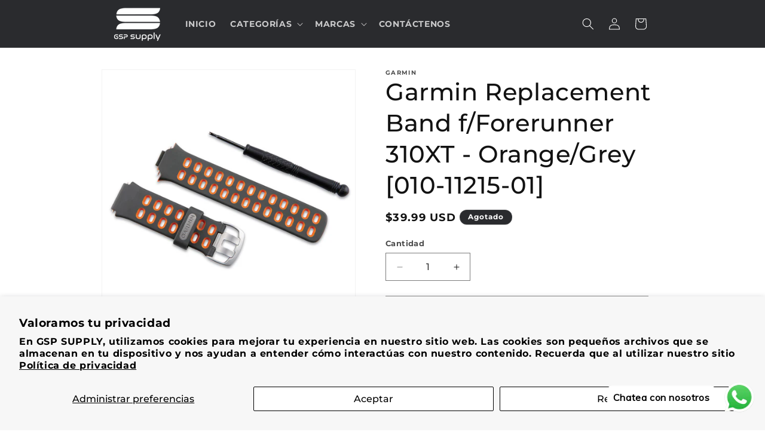

--- FILE ---
content_type: text/html; charset=UTF-8
request_url: https://pre.bossapps.co/api/js/gsp-supply.myshopify.com/variants
body_size: 136
content:
{"44444962914556":"no","44443376419068":"no","44443457913084":"no","44443590394108":"no","44444685992188":"no","44443524137212":"no","44444906160380":"no","44444989653244SP":"3170271484","44444989653244":"no","44443483996412":"no"}

--- FILE ---
content_type: text/javascript; charset=utf-8
request_url: https://gsp-supply.com/products/garmin-replacement-band-f-forerunner-310xt-orange-grey-010-11215-01.js
body_size: 438
content:
{"id":8124104179964,"title":"Garmin Replacement Band f\/Forerunner 310XT - Orange\/Grey [010-11215-01]","handle":"garmin-replacement-band-f-forerunner-310xt-orange-grey-010-11215-01","description":" \u003cp\u003e\u003cb\u003eReplacement Band for Forerunner® 310XT - Orange\/Grey\u003c\/b\u003e\u003cbr\u003e\u003cbr\u003eAdd an adjustable and comfortable replacement band to your Forerunner 310XT. Kit includes removal tool and instructions.\u003cbr\u003e\u003cbr\u003e\u003cb\u003eCompatible Devices:\u003c\/b\u003e\u003cbr\u003e\u003c\/p\u003e\u003cul\u003e\u003cli\u003eForerunner® 310XT\u003c\/li\u003e\u003c\/ul\u003e\u003cp\u003e\u003cimg src=\"https:\/\/productimageserver.com\/prop65\/6pt.png\" alt=\"Warning\"\u003e\u003cstrong\u003eWARNING:\u003c\/strong\u003e This product can expose you to chemicals which are known to the State of California to cause cancer, birth defects or other reproductive harm. For more information go to \u003ca href=\"http:\/\/P65Warnings.ca.gov\"\u003eP65Warnings.ca.gov\u003c\/a\u003e.\u003c\/p\u003e \u003c!--- cis2:mm5ulpdp ---\u003e","published_at":"2023-09-07T17:49:06-04:00","created_at":"2023-09-07T17:49:06-04:00","vendor":"Garmin","type":"GPS - Accessories","tags":["1st Class Eligible","Brand_Garmin","Outdoor","Outdoor | GPS - Accessories"],"price":3999,"price_min":3999,"price_max":3999,"available":false,"price_varies":false,"compare_at_price":0,"compare_at_price_min":0,"compare_at_price_max":0,"compare_at_price_varies":false,"variants":[{"id":44572169896188,"title":"Default Title","option1":"Default Title","option2":null,"option3":null,"sku":"CWR-37525","requires_shipping":true,"taxable":true,"featured_image":null,"available":false,"name":"Garmin Replacement Band f\/Forerunner 310XT - Orange\/Grey [010-11215-01]","public_title":null,"options":["Default Title"],"price":3999,"weight":27,"compare_at_price":0,"inventory_management":"shopify","barcode":"753759097974","requires_selling_plan":false,"selling_plan_allocations":[{"price_adjustments":[{"position":1,"price":3799}],"price":3799,"compare_at_price":3999,"per_delivery_price":3799,"selling_plan_id":3190358268,"selling_plan_group_id":"d81f50764a0d0bc3ffaacf3253c732496cf4b733"}]}],"images":["\/\/cdn.shopify.com\/s\/files\/1\/0600\/9212\/1340\/files\/37525XL.jpg?v=1694123348"],"featured_image":"\/\/cdn.shopify.com\/s\/files\/1\/0600\/9212\/1340\/files\/37525XL.jpg?v=1694123348","options":[{"name":"Title","position":1,"values":["Default Title"]}],"url":"\/products\/garmin-replacement-band-f-forerunner-310xt-orange-grey-010-11215-01","media":[{"alt":null,"id":32278893691132,"position":1,"preview_image":{"aspect_ratio":1.0,"height":1000,"width":1000,"src":"https:\/\/cdn.shopify.com\/s\/files\/1\/0600\/9212\/1340\/files\/37525XL.jpg?v=1694123348"},"aspect_ratio":1.0,"height":1000,"media_type":"image","src":"https:\/\/cdn.shopify.com\/s\/files\/1\/0600\/9212\/1340\/files\/37525XL.jpg?v=1694123348","width":1000}],"requires_selling_plan":false,"selling_plan_groups":[{"id":"d81f50764a0d0bc3ffaacf3253c732496cf4b733","name":"Pre-order1","options":[{"name":"FULL_PAYMENT","position":1,"values":["Pre-order: pay in full"]}],"selling_plans":[{"id":3190358268,"name":"010-10117-02]","description":"","options":[{"name":"FULL_PAYMENT","position":1,"value":"Pre-order: pay in full"}],"recurring_deliveries":false,"price_adjustments":[{"order_count":null,"position":1,"value_type":"percentage","value":5}]}],"app_id":"timesact"}]}